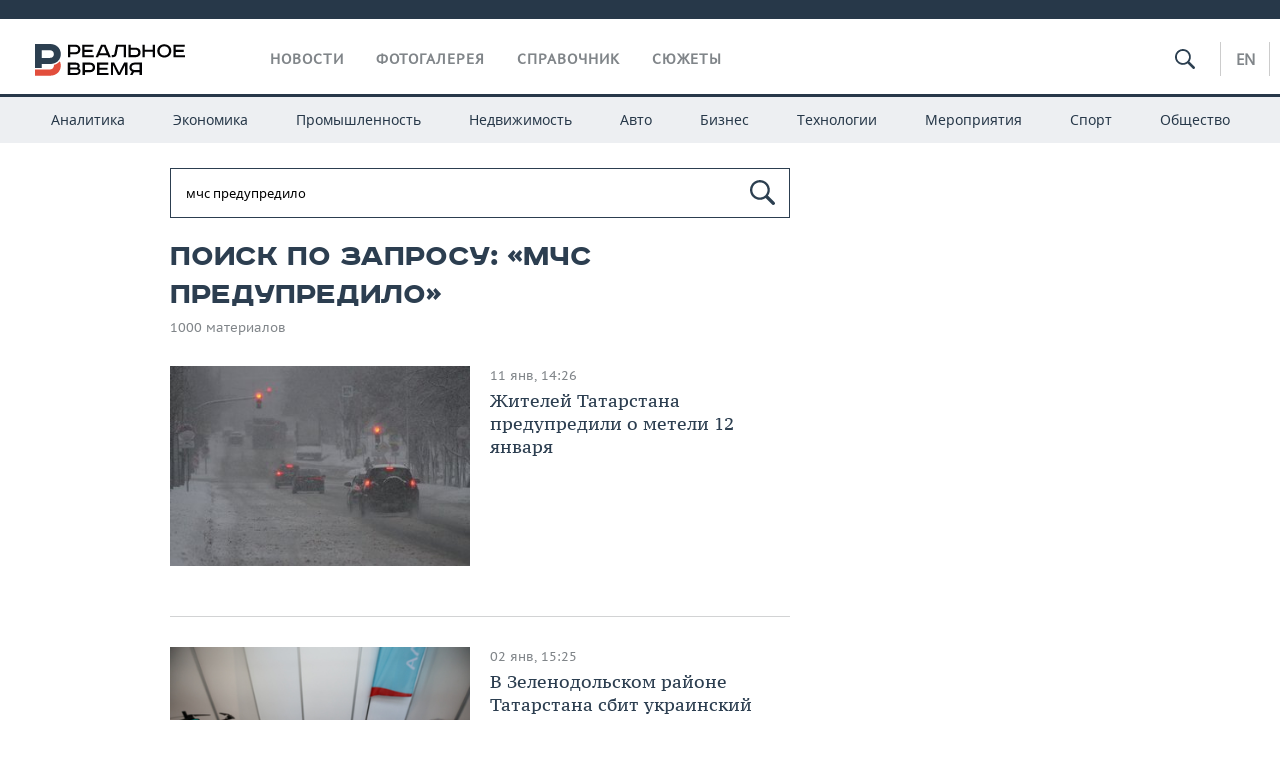

--- FILE ---
content_type: text/html; charset=utf-8
request_url: https://realnoevremya.ru/search/%D0%BC%D1%87%D1%81%20%D0%BF%D1%80%D0%B5%D0%B4%D1%83%D0%BF%D1%80%D0%B5%D0%B4%D0%B8%D0%BB%D0%BE
body_size: 14130
content:
<!DOCTYPE html>
<html lang="ru">
<head prefix="og: https://ogp.me/ns# fb: https://ogp.me/ns/fb# article: https://ogp.me/ns/article#">
    <meta http-equiv="Content-Type" content="text/html; charset=utf-8" />
    <link rel="icon" type="image/png" href="/favicon-16x16.png" sizes="16x16" />
    <link rel="icon" type="image/png" href="/favicon-32x32.png" sizes="32x32" />
    <link rel="icon" type="image/png" href="/favicon-96x96.png" sizes="96x96" />
    <link rel="icon" type="image/png" href="/favicon-192x192.png" sizes="192x192" />
    <meta name="twitter:card" content="summary_large_image" />
    <meta name="twitter:site" content="@Realnoevremya" />
        <meta property="og:type" content="Article" />
    <meta property="og:locale" content="ru_RU"/>
    <meta property="og:site_name" content="Реальное время"/>
    <meta property="og:url" content="https://realnoevremya.ru/search/мчс предупредило" />
            <link rel="image_src" href="https://realnoevremya.ru/assets/journal/images/social-logo.png" />
        <meta property="vk:image" content="https://realnoevremya.ru/assets/journal/images/social-logo.png" />
        <meta property="twitter:image" content="https://realnoevremya.ru/assets/journal/images/social-logo.png" />
        <meta property="og:image" content="https://realnoevremya.ru/assets/journal/images/social-logo.png" />
        <meta property="og:image:width" content="600" />
        <meta property="og:image:height" content="320" />
        <meta property="og:title" content="Поиск по запросу «мчс предупредило» — Реальное время" />
    <meta property="twitterDescription" content="Поиск по запросу «мчс предупредило» — Реальное время" />
    <meta property="og:description" content="Узнайте больше по теме: мчс предупредило. Ознакомьтесь с детальной информацией в экспертных статьях и новостях на сайте интернет-газеты Реальное время." />
    <meta property="pageDescription" content="Узнайте больше по теме: мчс предупредило. Ознакомьтесь с детальной информацией в экспертных статьях и новостях на сайте интернет-газеты Реальное время." />
    <meta name="description" content="Узнайте больше по теме: мчс предупредило. Ознакомьтесь с детальной информацией в экспертных статьях и новостях на сайте интернет-газеты Реальное время." />
            <meta name="keywords" content="что такое мчс предупредило, поиск материалов" />
                    <link rel="canonical" href="https://realnoevremya.ru/search/мчс предупредило">
        
            <meta name="robots" content="noindex, follow">
    
    
    <link rel="alternate" media="only screen and (max-width: 640px)" href="https://m.realnoevremya.ru/search/мчс предупредило">

    <title>Поиск по запросу «мчс предупредило» — Реальное время</title>
    <link rel="icon" href="/favicon.svg" type="image/x-icon">

        <link rel="stylesheet" href="/assets/journal/css/styles.min.css?v=1473867705">
    <link rel="stylesheet" type="text/css" href="/assets/journal/css/content-style.css?v=1473867705" />
    <link rel="stylesheet" href="/assets/journal/css/print.css" media="print" />
</head>

<body class="search index">
<div class="pageWrap">
    <svg xmlns="http://www.w3.org/2000/svg" xmlns:xlink="http://www.w3.org/1999/xlink" x="0px" y="0px"  style="display: none;" >
    <symbol id="logo-text" viewBox="0 0 150 32">
            <path class="st0" d="M40.3,0.7c2.9,0,5.1,1.9,5.1,4.8s-2.2,4.8-5.1,4.8h-5v2.9h-2.3V0.7H40.3z M35.3,8.2h5c1.7,0,2.9-1,2.9-2.7
        c0-1.7-1.2-2.7-2.9-2.7h-5V8.2z"/>
            <path class="st0" d="M58.5,0.7v2.1h-8.9v3h8v2.1h-8v3.3h9.2v2.1H47.3V0.7H58.5z"/>
            <path class="st0" d="M70.5,0.7l5.3,12.5h-2.4l-0.9-2H64l-0.9,2h-2.5l5.5-12.5H70.5z M64.8,9.2h6.7L69,2.7h-1.4L64.8,9.2z"/>
            <path class="st0" d="M91,0.7v12.5h-2.3V2.8h-5.6l-1.4,7.3c-0.4,2.1-1.7,3.1-3.7,3.1h-1.3V11h1.1c0.9,0,1.4-0.4,1.6-1.2l1.7-9.1H91
        z"/>
            <path class="st0" d="M95.7,0.7v3h4.8c2.9,0,5.1,1.8,5.1,4.7c0,2.9-2.2,4.8-5.1,4.8h-7.1V0.7H95.7z M95.7,11.1h4.6
        c1.9,0,2.9-1,2.9-2.7c0-1.8-1.1-2.7-2.9-2.7h-4.6V11.1z"/>
            <path class="st0" d="M109.8,0.7v5h8v-5h2.3v12.5h-2.3V7.7h-8v5.5h-2.3V0.7H109.8z"/>
            <path class="st0" d="M129.3,13.5c-3.9,0-7-2.6-7-6.6s3.1-6.6,7-6.6s7,2.6,7,6.6S133.2,13.5,129.3,13.5z M129.3,11.5
        c2.7,0,4.7-1.7,4.7-4.6c0-2.9-2.1-4.6-4.7-4.6c-2.6,0-4.7,1.7-4.7,4.6S126.7,11.5,129.3,11.5z"/>
            <path class="st0" d="M149.7,0.7v2.1h-8.9v3h8v2.1h-8v3.3h9.2v2.1h-11.5V0.7H149.7z"/>
            <path class="st0" d="M40.9,18.6c2.3,0,3.8,1.3,3.8,3.2c0,1-0.3,1.8-1.1,2.3c1.2,0.5,1.9,1.7,1.9,3.1c0,2.1-1.7,3.8-4.1,3.8h-8.6
        V18.6H40.9z M35.3,23.6h5.9c0.9,0,1.4-0.7,1.4-1.4c0-0.8-0.4-1.5-1.7-1.5h-5.6L35.3,23.6L35.3,23.6z M35.3,29h6.2
        c1.3,0,2-0.8,2-1.7c0-1.1-0.7-1.7-1.8-1.7h-6.4L35.3,29L35.3,29z"/>
            <path class="st0" d="M55,18.6c2.9,0,5.1,1.9,5.1,4.8s-2.2,4.8-5.1,4.8h-5.1v2.9h-2.3V18.6H55z M49.9,26.1h5c1.7,0,2.9-1,2.9-2.7
        c0-1.7-1.2-2.7-2.9-2.7h-5V26.1z"/>
            <path class="st0" d="M73.3,18.6v2.1h-8.9v3h8v2.1h-8V29h9.2v2.1H62.1V18.6L73.3,18.6L73.3,18.6z"/>
            <path class="st0" d="M79.2,18.6l4.9,9.9h0.1l4.9-9.9h3.3v12.5h-2.3v-9.7h-0.2l-4.8,9.7H83l-4.7-9.7h-0.2v9.7h-2.2V18.6L79.2,18.6
        L79.2,18.6z"/>
            <path class="st0" d="M106.8,31.1h-2.3v-2.9H99l-1.6,2.9h-2.5l2-3.5c-1.6-0.8-2.5-2.3-2.5-4.2c0-2.9,2.2-4.8,5.1-4.8h7.4V31.1z
         M99.5,20.7c-1.7,0-2.9,1.1-2.9,2.7c0,1.7,1.2,2.6,2.9,2.6h5v-5.4H99.5z"/>
    </symbol>
    <symbol id="logo-P" viewBox="0 0 150 32">
        <path class="st1" d="M15.1,0c6.1,0,10.7,4.1,10.7,10.1S21.2,20,15.1,20H6.8v4.1H0V0H15.1z M6.8,13.9h8c2.4,0,4.1-1.3,4.1-3.7
			c0-2.4-1.7-4-4.1-4h-8V13.9z"/>
    </symbol>
    <symbol id="logo-B" viewBox="0 0 150 32">
        <path class="st2" d="M18.9,20.9c0,0.2,0,0.4,0,0.6c0,2.4-1.7,4-4.1,4h-8l0,0H0v6.2h15.1c6.1,0,10.7-4.1,10.7-10.1
			c0-1.6-0.3-3.1-1-4.4C23.6,18.7,21.4,20.3,18.9,20.9L18.9,20.9L18.9,20.9z"/>
    </symbol>

    <symbol id="logo-text-en" viewBox="0 0 150 32">
        <polygon points="59.7,1.3 59.7,3.3 50.9,3.3 50.9,6.3 58.7,6.3 58.7,8.3 50.9,8.3 50.9,11.6 60,11.6 60,13.7 48.6,13.7 48.6,1.3
		"/>
        <path d="M65.9,9.7h6.6l-2.6-6.4h-1.4L65.9,9.7z M71.4,1.3l5.2,12.3h-2.3l-0.9-1.9H65l-0.9,1.9h-2.4l5.4-12.3H71.4z"/>
        <polygon points="80.9,1.3 80.9,11.6 89.7,11.6 89.7,13.7 78.5,13.7 78.5,1.3 	"/>
        <polygon points="93.8,1.3 101.9,10.5 101.9,1.3 104.3,1.3 104.3,13.7 101.9,13.7 93.7,4.4 93.7,13.7 91.5,13.7 91.5,1.3 	"/>
        <path d="M113.2,12.1c2.7,0,4.7-1.7,4.7-4.6s-2-4.6-4.7-4.6c-2.6,0-4.6,1.7-4.6,4.6S110.6,12.1,113.2,12.1 M113.2,14
		c-3.8,0-6.9-2.6-6.9-6.5s3.1-6.5,6.9-6.5c3.8,0,6.9,2.6,6.9,6.5S117,14,113.2,14"/>
        <polygon points="133.3,1.3 133.3,3.3 124.5,3.3 124.5,6.3 132.3,6.3 132.3,8.3 124.5,8.3 124.5,11.6 133.6,11.6 133.6,13.7
		122.2,13.7 122.2,1.3 	"/>
        <polygon points="36.4,18.7 40.7,29 41.6,29 46,18.7 48.4,18.7 43,31 39.3,31 33.8,18.7 	"/>
        <path d="M52.6,26h4.9c1.7,0,2.9-1,2.9-2.7s-1.2-2.7-2.9-2.7h-4.9C52.6,20.7,52.6,26,52.6,26z M57.6,18.7c2.9,0,5,1.9,5,4.8
		c0,2-1.1,3.4-2.6,4.1l1.9,3.4h-2.4l-1.6-2.9h-5.3V31h-2.2V18.7H57.6z"/>
        <path d="M36.7,8.8h4.9c1.7,0,2.9-1,2.9-2.7s-1.2-2.7-2.9-2.7h-4.9V8.8z M41.6,1.3c2.9,0,5,1.9,5,4.8c0,2-1.1,3.4-2.6,4.1l1.9,3.4
		h-2.4l-1.6-2.9h-5.3v2.9h-2.2V1.3H41.6z"/>
        <polygon points="76,18.7 76,20.7 67.2,20.7 67.2,23.7 75.1,23.7 75.1,25.7 67.2,25.7 67.2,28.9 76.3,28.9 76.3,31 65,31 65,18.7
		"/>
        <polygon points="81.8,18.7 86.6,28.3 86.7,28.3 91.6,18.7 94.8,18.7 94.8,31 92.6,31 92.6,21.4 92.3,21.4 87.7,31 85.6,31 81,21.4
		80.7,21.4 80.7,31 78.5,31 78.5,18.7 	"/>
        <polygon points="99.3,18.7 103.5,25.7 103.8,25.7 108,18.7 110.6,18.7 104.7,27.9 104.7,31 102.4,31 102.4,27.9 96.6,18.7 	"/>
        <path d="M113.4,27.1h6.6l-2.6-6.4h-1.4L113.4,27.1z M119,18.7l5.2,12.3h-2.3l-0.9-1.9h-8.4l-0.9,1.9h-2.4l5.4-12.3H119z"/>
    </symbol>


    <symbol id="searchico" viewBox="0 0 410.23 410.23">
        <path d="M401.625,364.092l-107.1-107.1c19.125-26.775,30.6-59.288,30.6-93.713c0-89.888-72.675-162.562-162.562-162.562
		S0,73.392,0,163.279s72.675,162.562,162.562,162.562c34.425,0,66.938-11.475,93.713-30.6l107.1,107.1
		c9.562,9.562,26.775,9.562,38.25,0l0,0C413.1,390.867,413.1,375.566,401.625,364.092z M162.562,287.592
		c-68.85,0-124.312-55.463-124.312-124.312c0-68.85,55.462-124.312,124.312-124.312c68.85,0,124.312,55.462,124.312,124.312
		C286.875,232.129,231.412,287.592,162.562,287.592z"/>
    </symbol>

    <symbol id="white-calendar" viewBox="0 0 485 485">
        <path class="st1" d="M438.2,71.7V436H46.8V71.7H438.2 M476.9,32.3h-38.7H46.8H8.1v39.3V436v39.3h38.7h391.4h38.7V436V71.7V32.3
        L476.9,32.3z"/>

        <rect x="147.8" y="9.7" class="st1" width="38.7" height="117.2"/>
        <rect x="295" y="9.7" class="st1" width="38.7" height="117.2"/>

        <rect x="90" y="200" width="50" height="50"/>
        <rect x="220" y="200" width="50" height="50"/>
        <rect x="350" y="200" width="50" height="50"/>

        <rect x="90" y="320" width="50" height="50"/>
        <rect x="220" y="320" width="50" height="50"/>
        <rect x="350" y="320" width="50" height="50"/>
    </symbol>

    <symbol id="social-vk" viewBox="0 0 11.9 17.9">
        <path d="M8.7,8.1L8.7,8.1C10,7.7,11,6.5,11,4.8c0-2.3-1.9-3.6-4-3.6H0v15.5h6.4c3.9,0,5.5-2.5,5.5-4.7C11.9,9.5,10.6,8.5,8.7,8.1z
	 M3.6,3.9h0.8c0.6,0,1.5-0.1,2,0.2C6.9,4.5,7.2,5,7.2,5.6c0,0.5-0.2,1-0.6,1.4C6,7.4,5.3,7.3,4.7,7.3H3.6V3.9z M7.3,13.5
	c-0.5,0.4-1.4,0.3-2,0.3H3.6V10h1.9c0.6,0,1.3,0,1.8,0.3s0.9,1,0.9,1.6C8.1,12.5,7.9,13.1,7.3,13.5z"/>
    </symbol>

    <symbol id="social-tw" viewBox="0 0 20.2 17.9">
        <path d="M20.2,2.7c-0.7,0.3-1.5,0.6-2.4,0.7c0.9-0.6,1.5-1.4,1.8-2.3c-0.8,0.5-1.7,0.8-2.6,1c-0.8-0.8-1.8-1.3-3-1.3
		c-2.3,0-4.1,1.8-4.1,4.1c0,0.3,0,0.6,0.1,0.9C6.6,5.6,3.5,4,1.5,1.5C1.1,2.1,0.9,2.8,0.9,3.6C0.9,5,1.6,6.3,2.7,7
		C2,7,1.4,6.8,0.8,6.5c0,0,0,0,0,0.1c0,2,1.4,3.7,3.3,4c-0.3,0.1-0.7,0.1-1.1,0.1c-0.3,0-0.5,0-0.8-0.1c0.5,1.6,2.1,2.8,3.9,2.9
		c-1.4,1.1-3.2,1.8-5.1,1.8c-0.3,0-0.7,0-1-0.1c1.8,1.2,4,1.9,6.3,1.9c7.6,0,11.7-6.3,11.7-11.7c0-0.2,0-0.4,0-0.5
		C18.9,4.2,19.6,3.5,20.2,2.7z"/>
    </symbol>

    <symbol id="social-fb" viewBox="0 0 15.3 17.9">
        <path d="M10.8,0H8.5C5.9,0,4.2,1.7,4.2,4.4v2H1.9c-0.2,0-0.4,0.2-0.4,0.4v2.9c0,0.2,0.2,0.4,0.4,0.4h2.3v7.4c0,0.2,0.2,0.4,0.4,0.4
		h3c0.2,0,0.4-0.2,0.4-0.4v-7.4h2.7c0.2,0,0.4-0.2,0.4-0.4V6.8c0-0.1,0-0.2-0.1-0.3c-0.1-0.1-0.2-0.1-0.3-0.1H8V4.7
		c0-0.8,0.2-1.2,1.3-1.2h1.6c0.2,0,0.4-0.2,0.4-0.4V0.4C11.2,0.2,11,0,10.8,0z"/>
    </symbol>

    <symbol id="social-yt" viewBox="0 0 24.8 17.9">
        <path d="M23.6,4.4c0-1.9-1.5-3.4-3.4-3.4H4.5C2.6,1,1.1,2.5,1.1,4.4v9c0,1.9,1.5,3.4,3.4,3.4h15.8
		c1.9,0,3.4-1.5,3.4-3.4v-9H23.6z M10.2,12.7V4.3l6.4,4.2L10.2,12.7z"/>
    </symbol>

    <symbol id="social-inc" viewBox="0 0 512 512">
        <path d="M352,0H160C71.6,0,0,71.6,0,160v192c0,88.4,71.6,160,160,160h192c88.4,0,160-71.6,160-160V160 C512,71.6,440.4,0,352,0z M464,352c0,61.8-50.2,112-112,112H160c-61.8,0-112-50.2-112-112V160C48,98.2,98.2,48,160,48h192 c61.8,0,112,50.2,112,112V352z"/>
        <path d="M256,128c-70.7,0-128,57.3-128,128s57.3,128,128,128s128-57.3,128-128S326.7,128,256,128z M256,336 c-44.1,0-80-35.9-80-80c0-44.1,35.9-80,80-80s80,35.9,80,80C336,300.1,300.1,336,256,336z"/>
        <circle cx="393.6" cy="118.4" r="17.1"/>
    </symbol>
</svg>
        <div class="topSpecial">
            <div class="siteWidth">
                    <ins data-revive-zoneid="10" data-revive-id="8c89e224c36626625246cabeff524fd5"></ins>

            </div>
        </div>
    
    <header >
        <div class="siteWidth clearfix">
    <a href="/" class="logo">
                <svg  xmlns:xlink="http://www.w3.org/1999/xlink" height="32px" width="150px">
            <use xlink:href="#logo-text" class="top-logo-text"></use>
            <use xlink:href="#logo-P" class="top-logo-P"></use>
            <use xlink:href="#logo-B" class="top-logo-B"></use>
        </svg>
    </a>
    <nav id="topMenu">
        <ul>
                            <li >
                    <a href="/news">Новости</a>
                </li>
                <li >
                    <a href="/galleries">Фотогалерея</a>
                </li>
                <li >
                    <a href="/companies">Справочник</a>
                    <ul class="sub">
                        <li><a href="/persons">Список персон</a></li>
                        <li><a href="/companies">Список компаний</a></li>
                    </ul>
                </li>

                <li class=" last">
                    <a href="/stories">Сюжеты</a>
                </li>
                    </ul>
    </nav>

    <div class="additionalMenu">

        <div class="topSearch ">
            <form action="/search" method="get" autocomplete="off">
                <input type="text" placeholder="" name="query" value="">
                <svg  xmlns:xlink="http://www.w3.org/1999/xlink" height="20px" width="20px">
                    <use xlink:href="#searchico" class="top-searchico"></use>
                </svg>
            </form>
        </div>

        <ul class="langSelect" >
                            <li><a href="//realnoevremya.com">En</a> </li>
                    </ul>
    </div>
</div>


<nav class="subMenu">
    <div class="content">
        <ul>
            <li >
                <a href="/analytics">Аналитика</a>
                <ul class="sub">
                    <!--li >
                        <a href="/analytics/archive/articles">Архив аналитики</a>
                    </li-->
                    <!--li >
                        <a href="/analytics/indexes">Индексы цен</a>
                    </li-->
                    <!--li >
                        <a href="/news/analytics">Новости аналитики</a>
                    </li-->
                    <li><a href="/stories/107">Декларации о доходах</a></li>
                    <li><a href="/stories/79">Короли госзаказа ПФО</a></li>
                    <li><a href="/stories/12">Вузы Татарстана</a></li>
                    <li><a href="/stories/29">Кому принадлежат торговые центры Татарстана</a></li>
                </ul>
            </li>
            <li >
                <a href="/economics">Экономика</a>
                <ul class="sub">
                    <li >
                        <a href="/economics/finances">Финансы</a>
                    </li>
                    <li >
                        <a href="/economics/banks">Банки</a>
                    </li>
                    <li >
                        <a href="/economics/budget">Бюджет</a>
                    </li>
                    <li >
                        <a href="/economics/investments">Инвестиции</a>
                    </li>
                </ul>
            </li>
            <li >
                <a href="/industry">Промышленность</a>
                <ul class="sub">
                    <li >
                        <a href="/industry/agriculture">Агропром</a>
                    </li>
                    <li >
                        <a href="/industry/machinery">Машиностроение</a>
                    </li>
                    <li >
                        <a href="/industry/petrochemistry">Нефтехимия</a>
                    </li>
                    <li >
                        <a href="/industry/oil">Нефть</a>
                    </li>
                    <li >
                        <a href="/industry/opk">ОПК</a>
                    </li>
                    <li >
                        <a href="/industry/energy">Энергетика</a>
                    </li>
                </ul>
            </li>
            <li >
                <a href="/realty">Недвижимость</a>
            </li>
            <li class="">
                <a href="/auto">Авто</a>
            </li>
            <li >
                <a href="/business">Бизнес</a>
                <ul class="sub">
                    <li  style="display:none;">
                        <a href="/business/cases">Кейс</a>
                    </li>
                    <li >
                        <a href="/business/retail">Розничная торговля</a>
                    </li>
                    <li >
                        <a href="/business/transport">Транспорт</a>
                    </li>
                    <li >
                        <a href="/business/services">Услуги</a>
                    </li>
                </ul>
            </li>
            <li >
                <a href="/technologies">Технологии</a>
                <ul class="sub">
                    <li >
                        <a href="/technologies/it">IT</a>
                    </li>
                    <li >
                        <a href="/technologies/media">Медиа</a>
                    </li>
                    <li >
                        <a href="/technologies/telecommunication">Телекоммуникации</a>
                    </li>
                </ul>
            </li>
            <li class="">
                <a href="/events">Мероприятия</a>
                <ul class="sub">
                    <li >
                        <a href="/events/outside">Выездная редакция</a>
                    </li>
                    <li >
                        <a href="/events/brunches">Бизнес-бранчи</a>
                    </li>
                    <!--li >
                        <a href="/events/forums">Бизнес-форум</a>
                    </li-->
                    <li >
                        <a href="/events/online">Online-конференции</a>
                    </li>
                    <li >
                        <a href="/events/lectures">Открытая лекция</a>
                    </li>
<!--                    <li>-->
<!--                        <a href="https://realnoevremya.ru/longreads/realrating/" target="_blank">Реальный Рейтинг</a>-->
<!--                    </li>-->
                </ul>
            </li>
            <li class="">
                <a href="/sports">Спорт</a>
                <ul class="sub">
                    <li >
                        <a href="/sports/football">Футбол</a>
                    </li>
                    <li >
                        <a href="/sports/hockey">Хоккей</a>
                    </li>
                    <li >
                        <a href="/sports/basketball">Баскетбол</a>
                    </li>
                    <li >
                        <a href="/sports/volleyball">Волейбол</a>
                    </li>
                    <li >
                        <a href="/sports/cybersport">Киберспорт</a>
                    </li>
                    <li >
                        <a href="/sports/figure-skating">Фигурное катание</a>
                    </li>
                    <li >
                        <a href="/sports/water">Водные виды спорта</a>
                    </li>
                    <li >
                        <a href="/sports/bandy">Хоккей с мячом</a>
                    </li>
                </ul>
            </li>
            <li class="">
                <a href="/society">Общество</a>
                <ul class="sub">
                    <li >
                        <a href="/society/authorities">Власть</a>
                    </li>
                    <li >
                        <a href="/society/infrastructure">Инфраструктура</a>
                    </li>
                    <li >
                        <a href="/society/history">История</a>
                    </li>
                    <li >
                        <a href="/society/culture">Культура</a>
                    </li>
                    <li >
                        <a href="/society/medicine">Медицина</a>
                    </li>
                    <li >
                        <a href="/society/education">Образование</a>
                    </li>
                    <li >
                        <a href="/incidents">Происшествия</a>
                    </li>
                </ul>
            </li>
        </ul>

    </div>
</nav>
    </header>

    <section>
        <div class="siteWidth2 clearfix">
    <div class="detailNewsCol">
        <div class="tagSearch">

            <form class="bigSearch" action="/search">
                <input type="text"
                       name="query"
                       placeholder="Поиск по запросу"
                       value="мчс предупредило"                 >
                <svg xmlns:xlink="http://www.w3.org/1999/xlink" height="25px" width="25px">
                    <use xlink:href="#searchico" class="top-searchico"></use>
                </svg>

                <!--input type="submit" alt="Поиск по запросу"-->
            </form>

            
            <!-- если поле поиска пустое то блок ниже не будет показан -->
            <h1>Поиск по запросу: &laquo;мчс предупредило&raquo;</h1>
                            <div class="materialCounter">1000 материалов</div>
                <ul>
                                                                                                        <li>
    <a href="/news/376800-zhiteley-tatarstana-predupredili-o-meteli-12-yanvarya">
                    <span class="pic">
                <img class="lazyload blur-up" src="/uploads/mediateka/54/2b/8d0a92cf636cff08.lazy.jpg" data-src="/uploads/mediateka/54/2b/8d0a92cf636cff08.thumb.jpg" alt="Жителей Татарстана предупредили о метели 12 января">            </span>
                <span class="date"> 11 янв, 14:26</span> 
        
                <strong>Жителей Татарстана предупредили о метели 12 января</strong>
    </a>
</li>
                                                                                                                                                            <li>
    <a href="/news/375775-v-zelenodolskom-rayone-tatarstana-sbit-ukrainskiy-bpla">
                    <span class="pic">
                <img class="lazyload blur-up" src="/uploads/mediateka/gallery/e7/cd/2eba477061e60934.lazy.jpg" data-src="/uploads/mediateka/gallery/e7/cd/2eba477061e60934.thumb.jpg" alt="В Зеленодольском районе Татарстана сбит украинский БПЛА">            </span>
                <span class="date"> 02 янв, 15:25</span> 
        
                <strong>В Зеленодольском районе Татарстана сбит украинский БПЛА</strong>
    </a>
</li>
                                                                                                                                                            <li>
    <a href="/news/375593-kak-vyglyadit-nebo-nad-tatarstanom-v-usloviyah-opasnosti-bpla-31-dekabrya">
                    <span class="pic">
                <img class="lazyload blur-up" src="/uploads/mediateka/db/ef/a377df59bba0aa4e.lazy.jpg" data-src="/uploads/mediateka/db/ef/a377df59bba0aa4e.thumb.jpg" alt="Как выглядит небо над Татарстаном после введения режима опасности БПЛА 31 декабря">            </span>
                <span class="date"> 31 дек, 20:47</span> 
        
                <strong>Как выглядит небо над Татарстаном после введения режима опасности БПЛА 31 декабря</strong>
    </a>
</li>
                                                                                                                                                            <li>
    <a href="/news/375592-v-novyy-god-v-tatarstane-vveli-rezhim-bespilotnaya-opasnost">
                <span class="date"> 31 дек, 20:42</span> 
        
                <strong>В Новый год в Татарстане ввели режим «Беспилотная опасность»</strong>
    </a>
</li>
                                                                                                                                                            <li>
    <a href="/news/373679-tatarstancev-predupredili-o-meteli-tumane-i-silnoy-gololedicu-21-dekabrya">
                    <span class="pic">
                <img class="lazyload blur-up" src="/uploads/mediateka/f2/1f/ec8f5d3d848f631f.lazy.jpg" data-src="/uploads/mediateka/f2/1f/ec8f5d3d848f631f.thumb.jpg" alt="Татарстанцев предупредили о метели, тумане и сильной гололедице 21 декабря">            </span>
                <span class="date"> 20 дек, 15:32</span> 
        
                <strong>Татарстанцев предупредили о метели, тумане и сильной гололедице 21 декабря</strong>
    </a>
</li>
                                                                                                                                                            <li>
    <a href="/news/371181-mchs-predupredilo-tatarstancev-o-neblagopriyatnoy-pogode-i-tumane">
                    <span class="pic">
                <img class="lazyload blur-up" src="/uploads/mediateka/9d/4d/d9fabd28e18d377d.lazy.jpg" data-src="/uploads/mediateka/9d/4d/d9fabd28e18d377d.thumb.jpg" alt="МЧС предупредило татарстанцев о неблагоприятной погоде и тумане">            </span>
                <span class="date"> 06 дек, 20:17</span> 
        
                <strong>МЧС предупредило татарстанцев о неблагоприятной погоде и тумане</strong>
    </a>
</li>
                                                                                                                                                            <li>
    <a href="/news/370476-v-tatarstane-v-tom-chisle-v-kazani-vnov-ozhidaetsya-tuman">
                    <span class="pic">
                <img class="lazyload blur-up" src="/uploads/mediateka/e1/7e/79cc079fd03ec342.lazy.jpg" data-src="/uploads/mediateka/e1/7e/79cc079fd03ec342.thumb.jpg" alt="В Татарстане, в том числе в Казани, вновь ожидается туман">            </span>
                <span class="date"> 02 дек, 19:59</span> 
        
                <strong>В Татарстане, в том числе в Казани, вновь ожидается туман</strong>
    </a>
</li>
                                                                                                                                                            <li>
    <a href="/news/369543-tatarstancev-predupredili-o-tumane-27-noyabrya">
                    <span class="pic">
                <img class="lazyload blur-up" src="/uploads/mediateka/1f/78/6747de5311f4c742.lazy.jpg" data-src="/uploads/mediateka/1f/78/6747de5311f4c742.thumb.jpg" alt="Татарстанцев предупредили о тумане 27 ноября">            </span>
                <span class="date"> 26 ноя, 17:23</span> 
        
                <strong>Татарстанцев предупредили о тумане 27 ноября</strong>
    </a>
</li>
                                                                                                                                                            <li>
    <a href="/news/368922-tatarstancev-predupredili-ob-uhudshenii-pogodnyh-usloviy">
                    <span class="pic">
                <img class="lazyload blur-up" src="/uploads/mediateka/fc/a5/2ab39bdd1ddfcf4f.lazy.jpg" data-src="/uploads/mediateka/fc/a5/2ab39bdd1ddfcf4f.thumb.jpg" alt="Татарстанцев предупредили об ухудшении погодных условий">            </span>
                <span class="date"> 23 ноя, 13:09</span> 
        
                <strong>Татарстанцев предупредили об ухудшении погодных условий</strong>
    </a>
</li>
                                                                                                                                                            <li>
    <a href="/news/367503-rezhim-bespilotnoy-opasnosti-v-tatarstane-snyali-spustya-6-chasov">
                    <span class="pic">
                <img class="lazyload blur-up" src="/uploads/mediateka/78/04/fea4d688be38dc07.lazy.jpg" data-src="/uploads/mediateka/78/04/fea4d688be38dc07.thumb.jpg" alt="Режим беспилотной опасности в Татарстане сняли спустя 6 часов">            </span>
                <span class="date"> 15 ноя, 08:21</span> 
        
                <strong>Режим беспилотной опасности в Татарстане сняли спустя 6 часов</strong>
    </a>
</li>
                                                                                                                                                            <li>
    <a href="/news/367371-rezhim-bespilotnoy-opasnosti-v-tatarstane-snyali-spustya-9-chasov">
                    <span class="pic">
                <img class="lazyload blur-up" src="/uploads/mediateka/23/ec/8b32c5b209bcb92d.lazy.jpg" data-src="/uploads/mediateka/23/ec/8b32c5b209bcb92d.thumb.jpg" alt="Режим беспилотной опасности в Татарстане сняли спустя 9 часов">            </span>
                <span class="date"> 14 ноя, 10:07</span> 
        
                <strong>Режим беспилотной опасности в Татарстане сняли спустя 9 часов</strong>
    </a>
</li>
                                                                                                                                                            <li>
    <a href="/news/366995-rezhim-bespilotnoy-opasnosti-v-tatarstane-snyali-spustya-6-chasov">
                <span class="date"> 12 ноя, 08:10</span> 
        
                <strong>Режим беспилотной опасности в Татарстане сняли спустя 4 часа</strong>
    </a>
</li>
                                                                                                                                                            <li>
    <a href="/news/366618-rezhim-bespilotnoy-opasnosti-v-tatarstane-snyali-spustya-5-chasov">
                    <span class="pic">
                <img class="lazyload blur-up" src="/uploads/mediateka/95/13/6c499b27ab6d8442.lazy.jpg" data-src="/uploads/mediateka/95/13/6c499b27ab6d8442.thumb.jpg" alt="Режим беспилотной опасности в Татарстане сняли спустя 5 часов">            </span>
                <span class="date"> 10 ноя, 10:42</span> 
        
                <strong>Режим беспилотной опасности в Татарстане сняли спустя 5 часов</strong>
    </a>
</li>
                                                                                                                                                            <li>
    <a href="/news/366363-v-tatarstane-snyali-rezhim-bespilotnoy-opasnosti">
                    <span class="pic">
                <img class="lazyload blur-up" src="/uploads/mediateka/a4/9e/bf4ce33f621e8297.lazy.jpg" data-src="/uploads/mediateka/a4/9e/bf4ce33f621e8297.thumb.jpg" alt="Режим беспилотной опасности в Татарстане сняли">            </span>
                <span class="date"> 08 ноя, 11:41</span> 
        
                <strong>Режим беспилотной опасности в Татарстане сняли</strong>
    </a>
</li>
                                                                                                                                                            <li>
    <a href="/news/366119-pozharnye-tatarstana-za-sutki-potushili-9-pozharov">
                    <span class="pic">
                <img class="lazyload blur-up" src="/uploads/mediateka/1c/53/175382ae80957f4c.lazy.jpg" data-src="/uploads/mediateka/1c/53/175382ae80957f4c.thumb.jpg" alt="Пожарные Татарстана за сутки потушили 9 пожаров">            </span>
                <span class="date"> 07 ноя, 09:18</span> 
        
                <strong>Пожарные Татарстана за сутки потушили 9 пожаров</strong>
    </a>
</li>
                                                                                                                                                            <li>
    <a href="/news/364669-mchs-tatarstana-predupredilo-ob-intensivnom-tumane-30-oktyabrya">
                    <span class="pic">
                <img class="lazyload blur-up" src="/uploads/mediateka/8d/71/4abae683aa2b92b7.lazy.jpg" data-src="/uploads/mediateka/8d/71/4abae683aa2b92b7.thumb.jpg" alt="МЧС Татарстана предупредило об интенсивном тумане 30 октября">            </span>
                <span class="date"> 29 окт, 21:12</span> 
        
                <strong>МЧС Татарстана предупредило об интенсивном тумане 30 октября</strong>
    </a>
</li>
                                                                                                                                                            <li>
    <a href="/news/364467-segodnya-v-tatarstane-ozhidaetsya-do-11-gradusov">
                    <span class="pic">
                <img class="lazyload blur-up" src="/uploads/mediateka/2a/ae/6a62668d30fc6933.lazy.jpg" data-src="/uploads/mediateka/2a/ae/6a62668d30fc6933.thumb.jpg" alt="Сегодня в Татарстане ожидается до +11 градусов">            </span>
                <span class="date"> 29 окт, 07:00</span> 
        
                <strong>Сегодня в Татарстане ожидается до +11 градусов</strong>
    </a>
</li>
                                                                                                                                                            <li>
    <a href="/news/364452-mchs-tatarstana-predupredilo-ob-intensivnom-tumane-29-oktyabrya">
                    <span class="pic">
                <img class="lazyload blur-up" src="/uploads/mediateka/c2/a8/9a403c896c90cb75.lazy.jpg" data-src="/uploads/mediateka/c2/a8/9a403c896c90cb75.thumb.jpg" alt="МЧС Татарстана предупредило об интенсивном тумане 29 октября">            </span>
                <span class="date"> 28 окт, 18:52</span> 
        
                <strong>МЧС Татарстана предупредило об интенсивном тумане 29 октября</strong>
    </a>
</li>
                                                                                                                                                                                                <li class="card withPic leftPic " >
        
        <a href="/articles/359817-genprokuratura-trebuet-133-milliona-s-figurantov-dela-mchs-tatarstana">
                            <span class="pic">
                   <img class="lazyload blur-up" src="/uploads/mediateka/56/83/fca9c9ad63257c34.lazy.jpg" data-src="/uploads/mediateka/56/83/fca9c9ad63257c34.thumb.jpg" alt="Новые казусы дела МЧС Татарстана: Генпрокуратура требует 133 миллиона с замминистра и К°">                </span>
                    </a>

                <span class="meta-info">
            <span class="border categories"><a href='/incidents' class='border l-category'> Происшествия </a></span>            <span class="border date">07 окт, 00:00</span>
            <span class="border">
                                            </span>
        </span>
        
        <a href="/articles/359817-genprokuratura-trebuet-133-milliona-s-figurantov-dela-mchs-tatarstana">
            <strong>Новые казусы дела МЧС Татарстана: Генпрокуратура требует 133 миллиона с замминистра и К°</strong>
            Иск поступил в суд Казани, когда все осужденные уже вышли из колонии        </a>
    </li>
                                                                                                                                                            <li>
    <a href="/news/358536-v-tatarstane-ozhidaetsya-rezkoe-poholodanie-do--8-gradusov">
                    <span class="pic">
                <img class="lazyload blur-up" src="/uploads/mediateka/d2/91/b332cb289bc015c7.lazy.jpg" data-src="/uploads/mediateka/d2/91/b332cb289bc015c7.thumb.jpg" alt="В Татарстане ожидается резкое похолодание до -8 градусов">            </span>
                <span class="date"> 29 сен, 13:43</span> 
        
                <strong>В Татарстане ожидается резкое похолодание до -8 градусов</strong>
    </a>
</li>
                                                                                                                                                            <li>
    <a href="/news/358376-tatarstancev-predupredili-o-zamorozkah-do--2-gradusov">
                    <span class="pic">
                <img class="lazyload blur-up" src="/uploads/mediateka/61/db/dd2cc62c5656545d.lazy.jpg" data-src="/uploads/mediateka/61/db/dd2cc62c5656545d.thumb.jpg" alt="Татарстанцев предупредили о заморозках до -2 градусов">            </span>
                <span class="date"> 28 сен, 13:27</span> 
        
                <strong>Татарстанцев предупредили о заморозках до -2 градусов</strong>
    </a>
</li>
                                                                                                                                                            <li>
    <a href="/news/358269-rschs-tatarstan-zamorozki-do--3-gradusov">
                    <span class="pic">
                <img class="lazyload blur-up" src="/uploads/mediateka/6d/2b/ad54583a67e7c2a4.lazy.jpg" data-src="/uploads/mediateka/6d/2b/ad54583a67e7c2a4.thumb.jpg" alt="РСЧС Татарстан: ожидаются заморозки до -3 градусов">            </span>
                <span class="date"> 27 сен, 13:47</span> 
        
                <strong>РСЧС Татарстан: ожидаются заморозки до -3 градусов</strong>
    </a>
</li>
                                                                                                                                                            <li>
    <a href="/news/357906-meteorologi-rasskazali-o-pogode-tatarstan-zhdet-poholodanie-i-zamorozki">
                    <span class="pic">
                <img class="lazyload blur-up" src="/uploads/mediateka/gallery/54/f7/04efb0285628f351.lazy.jpg" data-src="/uploads/mediateka/gallery/54/f7/04efb0285628f351.thumb.jpg" alt="Метеорологи рассказали о погоде до конца недели: Татарстан ждет резкое похолодание и заморозки">            </span>
                <span class="date"> 25 сен, 15:06</span> 
        
                <strong>Метеорологи рассказали о погоде до конца недели: Татарстан ждет резкое похолодание и заморозки</strong>
    </a>
</li>
                                                                                                                                                            <li>
    <a href="/news/357870-v-kazani-vypal-grad">
                    <span class="pic">
                <img class="lazyload blur-up" src="/uploads/mediateka/e6/53/74bd9f5cda6e0411.lazy.jpg" data-src="/uploads/mediateka/e6/53/74bd9f5cda6e0411.thumb.jpg" alt="В Казани выпал град">            </span>
                <span class="date"> 25 сен, 12:36</span> 
        
                <strong>В Казани выпал град</strong>
    </a>
</li>
                                                                                        </ul>

                <div class="clear"></div>

                    <div class="pageNav">
        <ul>
            <li class="current"><a href="/search/мчс предупредило">1</a></li><li ><a href="/search/мчс предупредило?&page=2">2</a></li><li ><a href="/search/мчс предупредило?&page=3">3</a></li><li ><a href="/search/мчс предупредило?&page=4">4</a></li><li ><a href="/search/мчс предупредило?&page=5">5</a></li><li><span>...</span></li><li><a href="/search/мчс предупредило?&page=10">10</a></li>        </ul>
    </div>

            
            <p class="text-before-footer">Вы хотите узнать самые актуальные новости о «мчс предупредило»? На страницах интернет-газеты «Реальное время» можно не только прочитать информационные и познавательные статьи о «мчс предупредило», но и познакомиться с подробными обзорами всех событий, касающихся этой темы. Профессиональные журналисты ежедневно следят за происшествиями в Татарстане, а также в России и других странах мира, поэтому новости в каждом блоке регулярно обновляются. У нас вы найдете статьи, которые расскажут о последних изменениях о «мчс предупредило». Кроме того на нашем портале представлены обзоры мирового финансового рынка, политики, недвижимости. Чтобы всегда быть в курсе событий, читайте «горячие» новости в главной ленте и в других разделах интернет-газеты.</p>
            <!--     -->

                    </div>
    </div>
            <div class="oneCol300 left">
            <div class="specialBlock">
                    <ins data-revive-zoneid="9" data-revive-id="8c89e224c36626625246cabeff524fd5"></ins>

            </div>
        </div>
    
</div>

                    <div class="specialLine center">
                    <ins data-revive-zoneid="12" data-revive-id="8c89e224c36626625246cabeff524fd5"></ins>

            </div>
                <span class="upBtn"></span>
    </section>
</div>
<!-- pageWrap-->

<footer
    >
    <div class="siteWidth clearfix">
        <div class="left">
            <a href="/" class="logo" >
                <svg height="25px" width="117px" >
                    <use xlink:href="#logo-text" class="top-logo-text"></use>
                    <use xlink:href="#logo-P" class="top-logo-P"></use>
                    <use xlink:href="#logo-B" class="top-logo-B"></use>
                </svg>
            </a>
            <span class="age">18+</span>

            <ul class="socials">
                <li class="vk">
                    <a href="http://vk.com/realnoevremya_official" target="_blank" rel="nofollow noindex noopener">
                        <svg xmlns="http://www.w3.org/2000/svg" width="20" height="20" viewBox="0 0 20 20"><path fill="#ccc" d="M10 .4C4.698.4.4 4.698.4 10s4.298 9.6 9.6 9.6s9.6-4.298 9.6-9.6S15.302.4 10 .4zm3.692 10.831s.849.838 1.058 1.227c.006.008.009.016.011.02c.085.143.105.254.063.337c-.07.138-.31.206-.392.212h-1.5c-.104 0-.322-.027-.586-.209c-.203-.142-.403-.375-.598-.602c-.291-.338-.543-.63-.797-.63a.305.305 0 0 0-.095.015c-.192.062-.438.336-.438 1.066c0 .228-.18.359-.307.359h-.687c-.234 0-1.453-.082-2.533-1.221c-1.322-1.395-2.512-4.193-2.522-4.219c-.075-.181.08-.278.249-.278h1.515c.202 0 .268.123.314.232c.054.127.252.632.577 1.2c.527.926.85 1.302 1.109 1.302a.3.3 0 0 0 .139-.036c.338-.188.275-1.393.26-1.643c0-.047-.001-.539-.174-.775c-.124-.171-.335-.236-.463-.26a.55.55 0 0 1 .199-.169c.232-.116.65-.133 1.065-.133h.231c.45.006.566.035.729.076c.33.079.337.292.308 1.021c-.009.207-.018.441-.018.717c0 .06-.003.124-.003.192c-.01.371-.022.792.24.965a.216.216 0 0 0 .114.033c.091 0 .365 0 1.107-1.273a9.718 9.718 0 0 0 .595-1.274c.015-.026.059-.106.111-.137a.266.266 0 0 1 .124-.029h1.781c.194 0 .327.029.352.104c.044.119-.008.482-.821 1.583l-.363.479c-.737.966-.737 1.015.046 1.748z"/></svg>
                    </a>
                </li>

                <li class="tg"><a href="https://t.me/realnoevremya" target="_blank" rel="nofollow noindex noopener">
                        <svg xmlns="http://www.w3.org/2000/svg" width="20" height="20" viewBox="0 0 20 20"><path fill="#ccc" d="M10 0c5.523 0 10 4.477 10 10s-4.477 10-10 10S0 15.523 0 10S4.477 0 10 0Zm4.442 6c-.381.007-.966.207-3.779 1.362a485.41 485.41 0 0 0-5.907 2.512c-.48.189-.73.373-.753.553c-.044.346.46.453 1.094.657c.517.166 1.213.36 1.575.368c.328.007.694-.127 1.098-.4c2.76-1.84 4.183-2.769 4.273-2.789c.063-.014.15-.032.21.02c.059.052.053.15.046.177c-.05.211-2.641 2.538-2.79 2.691l-.072.072c-.55.543-1.105.898-.147 1.521c.866.563 1.37.922 2.26 1.5c.57.368 1.017.805 1.605.752c.271-.025.55-.276.693-1.026c.335-1.77.995-5.608 1.147-7.19a1.742 1.742 0 0 0-.017-.393a.42.42 0 0 0-.144-.27c-.121-.098-.309-.118-.392-.117Z"/></svg>
                    </a>
                </li>

                <li class="yt">
                    <a href="https://rutube.ru/channel/23839985/" target="_blank" rel="nofollow noindex noopener">
                        <svg width="132" height="132" viewBox="0 0 132 132" fill="none" xmlns="http://www.w3.org/2000/svg">
                            <g clip-path="url(#clip0_519_1972)">
                                <path d="M81.5361 62.9865H42.5386V47.5547H81.5361C83.814 47.5547 85.3979 47.9518 86.1928 48.6451C86.9877 49.3385 87.4801 50.6245 87.4801 52.5031V58.0441C87.4801 60.0234 86.9877 61.3094 86.1928 62.0028C85.3979 62.6961 83.814 62.9925 81.5361 62.9925V62.9865ZM84.2115 33.0059H26V99H42.5386V77.5294H73.0177L87.4801 99H106L90.0546 77.4287C95.9333 76.5575 98.573 74.7559 100.75 71.7869C102.927 68.8179 104.019 64.071 104.019 57.7359V52.7876C104.019 49.0303 103.621 46.0613 102.927 43.7857C102.233 41.51 101.047 39.5307 99.362 37.7528C97.5824 36.0698 95.6011 34.8845 93.2223 34.0904C90.8435 33.3971 87.8716 33 84.2115 33V33.0059Z" fill="#ccc"/>
                                <path d="M198 3.05176e-05C198 36.4508 168.451 66.0001 132 66.0001C124.589 66.0001 117.464 64.7786 110.814 62.5261C110.956 60.9577 111.019 59.3541 111.019 57.7359V52.7876C111.019 48.586 110.58 44.8824 109.623 41.7436C108.59 38.3588 106.82 35.4458 104.443 32.938L104.311 32.7988L104.172 32.667C101.64 30.2721 98.7694 28.5625 95.4389 27.4506L95.3108 27.4079L95.1812 27.3701C92.0109 26.446 88.3508 26 84.2115 26H77.2115V26.0059H71.3211C67.8964 18.0257 66 9.23434 66 3.05176e-05C66 -36.4508 95.5492 -66 132 -66C168.451 -66 198 -36.4508 198 3.05176e-05Z" fill="#ccc"/>
                            </g>
                            <rect x="1" y="1" width="130" height="130" rx="65" stroke="#ccc" stroke-width="2"/>
                            <defs>
                                <clipPath id="clip0_519_1972">
                                    <rect width="132" height="132" rx="66" fill="white"/>
                                </clipPath>
                            </defs>
                        </svg>
                    </a>
                </li>
            </ul>

            <br>
            
    <!--LiveInternet counter-->
    <script type="text/javascript"><!--
        document.write("<a rel='nofollow noindex noopener' style='border-bottom-color: transparent;position: absolute; left: -10000px;' href='//www.liveinternet.ru/click;Realnoevremya' " +
            "target=_blank><img src='//counter.yadro.ru/hit;Realnoevremya?t17.2;r" +
            escape(document.referrer) + ((typeof(screen) == "undefined") ? "" :
            ";s" + screen.width + "*" + screen.height + "*" + (screen.colorDepth ?
                screen.colorDepth : screen.pixelDepth)) + ";u" + escape(document.URL) +
            ";" + Math.random() +
            "' alt='' title='LiveInternet: показано число просмотров за 24" +
            " часа, посетителей за 24 часа и за сегодня' " +
            "border='0' width='88' height='31'><\/a>")
        //--></script>
    <!--/LiveInternet-->

    <!-- Yandex.Metrika informer -->
    <a href="https://metrika.yandex.ru/stat/?id=28732741&amp;from=informer"
       target="_blank" rel="nofollow"><img src="https://informer.yandex.ru/informer/28732741/3_0_EFEFEFFF_EFEFEFFF_0_uniques"
                                           style="width:88px; height:31px; border:0;" alt="Яндекс.Метрика" title="Яндекс.Метрика: данные за сегодня (просмотры, визиты и уникальные посетители)" /></a>
    <!-- /Yandex.Metrika informer -->

    <!-- Yandex.Metrika counter -->
    <script type="text/javascript" >
      (function (d, w, c) {
        (w[c] = w[c] || []).push(function() {
          try {
            w.yaCounter28732741 = new Ya.Metrika({
              id:28732741,
              clickmap:true,
              trackLinks:true,
              accurateTrackBounce:true
            });
          } catch(e) { }
        });

        var n = d.getElementsByTagName("script")[0],
          s = d.createElement("script"),
          f = function () { n.parentNode.insertBefore(s, n); };
        s.type = "text/javascript";
        s.async = true;
        s.src = "https://mc.yandex.ru/metrika/watch.js";

        if (w.opera == "[object Opera]") {
          d.addEventListener("DOMContentLoaded", f, false);
        } else { f(); }
      })(document, window, "yandex_metrika_callbacks");
    </script>
    <noscript><div><img src="https://mc.yandex.ru/watch/28732741" style="position:absolute; left:-9999px;" alt="" /></div></noscript>
    <!-- /Yandex.Metrika counter -->

    <!-- VKpixel -->
    <script type="text/javascript">(window.Image ? (new Image()) : document.createElement('img')).src = 'https://vk.com/rtrg?p=VK-RTRG-213723-glVID';</script>

        </div>
        <div class="copy">
            <p>&copy; 2015 - 2026 Сетевое издание «Реальное время» Зарегистрировано Федеральной службой по надзору в сфере связи, информационных технологий и массовых коммуникаций (Роскомнадзор) – регистрационный номер ЭЛ № ФС 77 - 79627 от 18 декабря 2020 г. (ранее свидетельство Эл № ФС 77-59331 от 18 сентября 2014 г.)</p>
            <p>Использование материалов Реального Времени разрешено только с предварительного согласия правообладателей, упоминание сайта и прямая гиперссылка обязательны при частичном или полном воспроизведении материалов.</p>
        </div>
        <div class="subscription">
            <div class="formWrap">
                <label for="email">Подпишитесь на новости</label>
                <div class="inputWrap"><input type="email" id="email"
                                              placeholder="Ваш E-mail"></div>
                <div class="submitWrap"><input type="submit" value="Подписаться">
                </div>
            </div>

            <div class="orphusBlock">
                <a href="http://orphus.ru" id="orphus" target="_blank">
                    <img alt="Orphus" src="/assets/journal/images/orphus.png" border="0" width="88" height="31"/>
                </a>
                Нашли опечатку?<br> Выделите текст и нажмите: Ctrl+Enter            </div>

            <a href="//m.realnoevremya.ru" class="go-to-mobile-version">Мобильная версия</a>
            <p class="founder">
                Учредитель ООО «Реальное время»<br>Главный редактор Третьяков А.А.<br>Телефон редакции: +7 (843) 222-90-80<br>info@realnoevremya.ru            </p>
        </div>
        <div class="rightBlock">
            <ul class="rightMenu">
                <li><a href="/pages/about">Редакция</a></li>
                <li><a href="/pages/ad" rel="nofollow noindex noopener">Реклама</a></li>
                <li><a href="/pages/disclaimer">Правовая информация</a></li>
                <li><a href="#description" class="modalLink">Описание</a></li>
                <li>
                    <a href="https://realnoevremya.ru/pages/personal_data" target="_blank">
                        Политика о персональных данных                    </a>
                </li>
            </ul>
        </div>
    </div>
</footer>

<div class="modalWindow" id="description">
    <span class="close"></span>

    <div class="modalCont">
        <p>&laquo;Реальное время&raquo; ― интернет-газета деловых новостей и отраслевой аналитики, актуальной информации о развитии экономики и технологий в Татарстане, России и мире. </p>
                <p>Ежедневно редакция &laquo;Реального времени&raquo; готовит материалы и интервью с лидерами различных отраслей и рынков на самые актуальные темы.</p>
                Благодаря работе аналитического отдела газета публикует собственные рейтинги, рэнкинги, индексы, а также подробные аналитические исследования, формирующие максимально полную картину рынка для читателя.    </div>
</div>
<div class="modalOverlay"></div>

</body>

    <script async src="//bs.realnoevremya.ru/live/www/delivery/asyncjs.php"></script>


    <script>
        (function (i, s, o, g, r, a, m) {
            i['GoogleAnalyticsObject'] = r;
            i[r] = i[r] || function () {
                    (i[r].q = i[r].q || []).push(arguments)
                }, i[r].l = 1 * new Date();
            a = s.createElement(o),
                m = s.getElementsByTagName(o)[0];
            a.async = 1;
            a.src = g;
            m.parentNode.insertBefore(a, m)
        })(window, document, 'script', '//www.google-analytics.com/analytics.js', 'ga');

        ga('create', 'UA-60264422-1', 'auto');
        ga('send', 'pageview');

        var trackOutboundLink = function(url) {
            ga('send', 'event', 'outbound', 'click', url, {
                'transport': 'beacon',
                'hitCallback': function(){document.location = url;}
            });
        }
    </script>

    <!-- begin of Top100 code -->
    <script id="top100Counter" type="text/javascript" src="https://counter.rambler.ru/top100.jcn?4420405"></script>
    <noscript>
        <a href="https://top100.rambler.ru/navi/4420405/" rel="nofollow noindex noopener">
            <img src="https://counter.rambler.ru/top100.cnt?4420405" alt="Rambler's Top100" border="0" />
        </a>
    </noscript>
    <!-- end of Top100 code -->
    <script type="application/ld+json">
        {
            "@context": "http://schema.org",
            "@type": "NewsMediaOrganization",
            "name": "Новости, спорт, аналитика и деловые новости",
            "alternateName": "Онлайн-газета «Реальное время»",
            "url": "https://realnoevremya.ru",
            "description": "Интернет-газета Реальное время ― новости Казани, Татарстана и России. Деловые новости, аналитика и актуальная информация о развитии экономики и технологий.",
            "keywords": "новости, новости казани и татарстана, новости россии, спорт, политика, экономика, финансы, бизнес газета, курсы валют, исследование",
            "typicalAgeRange": "18+",
            "image": "/assets/journal/images/logo@2x.png",
            "sameAs": [
                "https://vk.com/realnoevremya_official",
                "https://rutube.ru/channel/23839985"
            ],
            "sourceOrganization": {
                "@type": "Organization",
                "description": "Интернет-газета Реальное время ― новости Казани, Татарстана и России. Деловые новости, аналитика и актуальная информация о развитии экономики и технологий.",
                "url": "https://realnoevremya.ru",
                "name": "ООО «Реальное время»",
                "telephone": "+7 (843) 222-90-80",
                "email" : "info@realnoevremya.ru",
                "location":{
                    "@type": "Place",
                    "geo": {
                        "@type": "GeoCoordinates",
                        "latitude": "55.790256",
                        "longitude": "49.154598"
                    }
                },
                "address": {
                    "@type": "PostalAddress",
                    "addressCountry": "Россия",
                    "addressRegion": "Татарстан",
                    "addressLocality": "Казань",
                    "postalCode": "420097",
                    "streetAddress": "ул. Академическая, 2, 5 этаж"
                },
                "contactPoint" : [
                    {
                        "@type" : "ContactPoint",
                        "telephone" : "+7 (843) 222-90-80",
                        "name" : "Редакция",
                        "contactType" : "customer service",
                        "email" : "info@realnoevremya.ru"
                    }, {
                        "@type" : "ContactPoint",
                        "telephone" : "+7 (843) 222-90-70",
                        "name" : "Коммерческий департамент",
                        "contactType" : "sales",
                        "email" : "reklama@realnoevremya.ru"
                    }
                ]
            }
        }
</script>

<script charset="UTF-8" src="//cdn.sendpulse.com/js/push/512eabdbf5f950cac39c945e14c169f0_0.js" async></script>

<script type="text/javascript">
    var LANGUAGE = "ru";
</script>

<script type="text/javascript" src="/assets/journal/js/libs/lazysizes.min.js?v=1473867705"></script>
<script type="text/javascript" src="/assets/journal/js/libs/all_libs.min.js?v=1473867705"></script>
<script type="text/javascript" src="/assets/journal/js/main.min.js?v=1473867705"></script>
<script type="text/javascript" src="/assets/journal/js/orphus-ru.js?v=1473867705" async="async"></script>
<script type="text/javascript" src="/assets/journal/js/libs/PopupSocial.min.js?v=1473867705"></script>

<!--[if lt IE 9]>
<script src="http://html5shiv.googlecode.com/svn/trunk/html5.js"></script>
<script src="/assets/journal/js/respond.js"></script>
<link rel="stylesheet" href="/assets/journal/css/ie.css">
<![endif]-->
</html>
